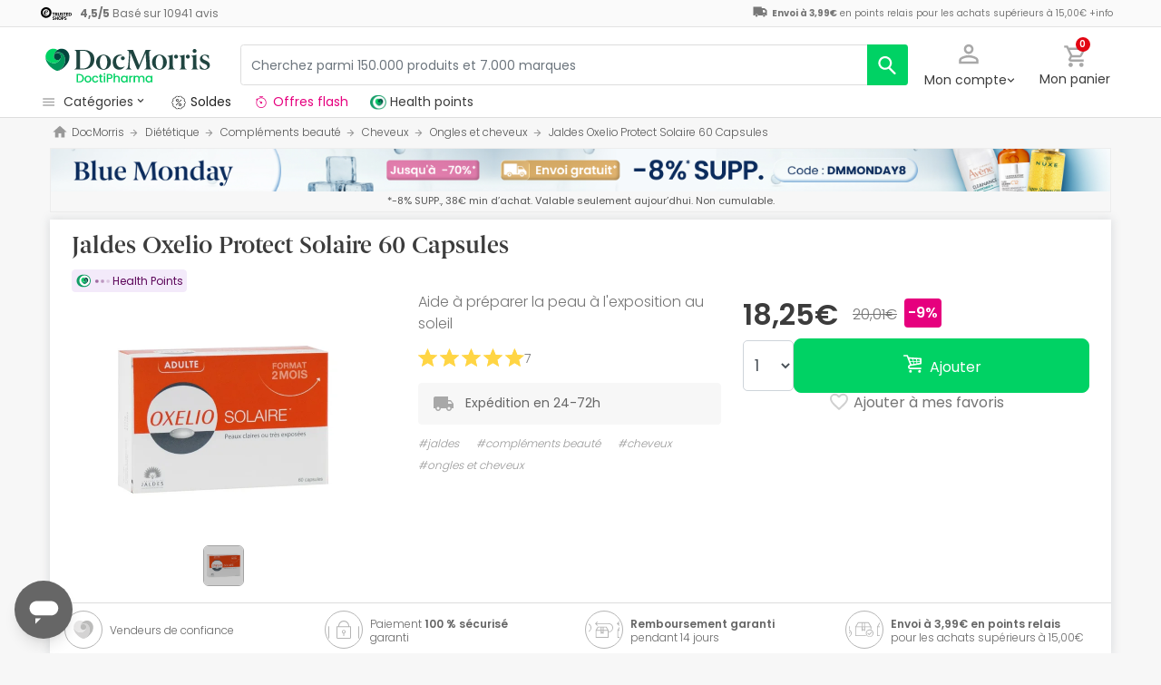

--- FILE ---
content_type: image/svg+xml
request_url: https://www.docmorris.fr/dist/images/svg/icons/thumb-up.svg
body_size: 177
content:
<svg width="22" height="20" viewBox="0 0 22 20" fill="none" xmlns="http://www.w3.org/2000/svg">
<path d="M8 20H17C17.83 20 18.54 19.5 18.84 18.78L21.86 11.73C21.95 11.5 22 11.26 22 11V9C22 7.9 21.1 7 20 7H13.69L14.64 2.43L14.67 2.11C14.67 1.7 14.5 1.32 14.23 1.05L13.17 0L6.58 6.59C6.22 6.95 6 7.45 6 8V18C6 19.1 6.9 20 8 20ZM8 8L12.34 3.66L11 9H20V11L17 18H8V8ZM0 8H4V20H0V8Z" fill="#A8A8A8"/>
</svg>
